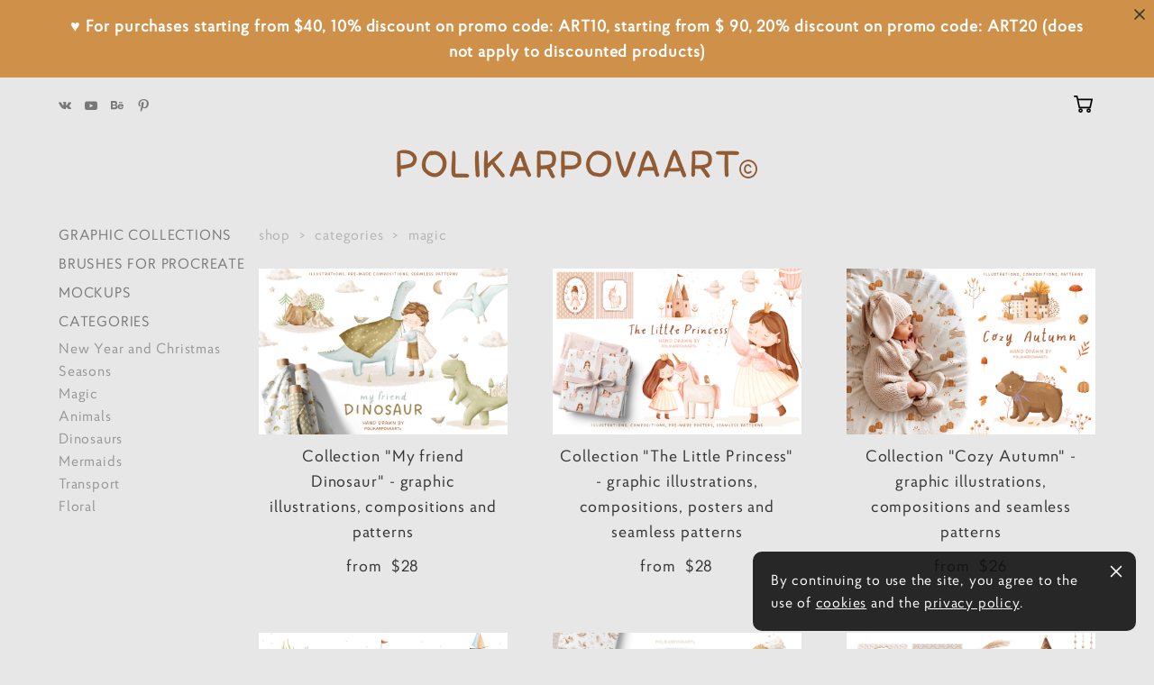

--- FILE ---
content_type: text/html; charset=UTF-8
request_url: https://polikarpovaart.com/shop/magic
body_size: 123032
content:
<!-- Vigbo-cms //cdn-st2.vigbo.com/u132436/123149/ olsen -->
<!DOCTYPE html>
<html lang="en">
<head>
    <script>var _createCookie=function(e,o,t){var i,n="";t&&((i=new Date).setTime(i.getTime()+864e5*t),n="; expires="+i.toGMTString()),document.cookie=e+"="+o+n+"; path=/"};function getCookie(e){e=document.cookie.match(new RegExp("(?:^|; )"+e.replace(/([\.$?*|{}\(\)\[\]\\\/\+^])/g,"\\$1")+"=([^;]*)"));return e?decodeURIComponent(e[1]):void 0}"bot"==getCookie("_gphw_mode")&&_createCookie("_gphw_mode","humen",0);</script>
    <meta charset="utf-8">
<title>Magic | Shop kids illustrations and seamless patterns polikarpovaart</title>
<meta name="keywords" content="" />
<meta name="description" content="Graphic collections with designs flavored with a drop of magic and fairy tales - children's illustrations and seamless patterns. 

Seamless patterns offer unlimited possibilities for creativity and design. They can be used to create unique children's clothing, textiles, toys and much more. Each pattern is designed with love and care to make your product bright and attractive." />
    <meta property="og:title" content="Magic | Shop kids illustrations and seamless patterns polikarpovaart" />
    <meta property="og:description" content="Graphic collections with designs flavored with a drop of magic and fairy tales - children's illustrations and seamless patterns. 

Seamless patterns offer unlimited possibilities for creativity and design. They can be used to create unique children's clothing, textiles, toys and much more. Each pattern is designed with love and care to make your product bright and attractive." />
    <meta property="og:url" content="https://polikarpovaart.com/shop/magic" />
    <meta property="og:type" content="website" />
        <meta property="og:image" content="//cdn-sh1.vigbo.com/shops/217772/products/26276174/images/preview-b4221e71a8e2db00f6bf045cab1d7c8a.jpg" />
        <meta property="og:image" content="//cdn-st2.vigbo.com/u132436/123149/logo/u-6e459d63b1e4c4edd1746a4a1d578975@2x.png" />
        <meta property="og:image" content="//cdn-sh1.vigbo.com/shops/217772/products/26252252/images/preview-25fb61d028bb5617bc353d75c7ad251f.jpg" />

<meta name="viewport" content="width=device-width, initial-scale=1">


	<link rel="shortcut icon" href="//cdn-st2.vigbo.com/u132436/123149/favicon.ico" type="image/x-icon" />

<!-- Blog RSS -->

<!-- Preset CSS -->
    <!-- Preset CSS Variables -->
        <style class="presetStyleVariables">:root {--PRESET-FONT--f__h1-font-family:"Proba Pro"; --PRESET-FONT--f__h1-font-size:38px; --PRESET-FONT--f__h1-line-height:1.3; --PRESET-FONT--f__h1-font-weight:400; --PRESET-FONT--f__h1-letter-spacing:0em; --PRESET-FONT--f__h1-font-style:normal; --PRESET-FONT--f__h1-text-transform:none; --PRESET-FONT--f__h2-font-family:"Open Sans"; --PRESET-FONT--f__h2-font-size:26px; --PRESET-FONT--f__h2-line-height:1.3; --PRESET-FONT--f__h2-font-weight:400; --PRESET-FONT--f__h2-letter-spacing:0em; --PRESET-FONT--f__h2-font-style:normal; --PRESET-FONT--f__h2-text-transform:none; --PRESET-FONT--f__h3-font-family:"Proba Pro"; --PRESET-FONT--f__h3-font-size:28px; --PRESET-FONT--f__h3-line-height:1.4; --PRESET-FONT--f__h3-font-weight:400; --PRESET-FONT--f__h3-letter-spacing:0em; --PRESET-FONT--f__h3-font-style:normal; --PRESET-FONT--f__h3-text-transform:none; --PRESET-FONT--f__h4-font-family:"HK Grotesk"; --PRESET-FONT--f__h4-font-size:16px; --PRESET-FONT--f__h4-line-height:2; --PRESET-FONT--f__h4-font-weight:700; --PRESET-FONT--f__h4-letter-spacing:0.25em; --PRESET-FONT--f__h4-font-style:normal; --PRESET-FONT--f__h4-text-transform:uppercase; --PRESET-FONT--f__1-font-family:"Proba Pro"; --PRESET-FONT--f__1-font-size:22px; --PRESET-FONT--f__1-line-height:1.6; --PRESET-FONT--f__1-font-weight:400; --PRESET-FONT--f__1-letter-spacing:0.05em; --PRESET-FONT--f__1-font-style:normal; --PRESET-FONT--f__1-text-transform:none; --PRESET-FONT--f__2-font-family:"Proba Pro"; --PRESET-FONT--f__2-font-size:18px; --PRESET-FONT--f__2-line-height:1.6; --PRESET-FONT--f__2-font-weight:400; --PRESET-FONT--f__2-letter-spacing:0.05em; --PRESET-FONT--f__2-font-style:normal; --PRESET-FONT--f__2-text-transform:none; --PRESET-FONT--f__3-font-family:"Proba Pro"; --PRESET-FONT--f__3-font-size:16px; --PRESET-FONT--f__3-line-height:1.6; --PRESET-FONT--f__3-font-weight:400; --PRESET-FONT--f__3-letter-spacing:0.05em; --PRESET-FONT--f__3-font-style:normal; --PRESET-FONT--f__3-text-transform:none; }</style>
    <style class="presetStorage"></style>
    
    <script>
        window.use_preset = true;
    </script>
            <script>
            const typeStorage = "presetStorage";
            const typeStyles = "presetStyleVariables";
            let updatePresetStorageStyle = function() {
              document.getElementsByClassName(typeStorage)[0].innerText = localStorage.getItem(typeStyles)
            };
            updatePresetStorageStyle();
            window.addEventListener("storage", function(e) {
                if (e.key === typeStyles) {
                    updatePresetStorageStyle();
                }
            });
        </script>
    

<script>
    window.cdn_paths = {};
    window.cdn_paths.modules = '//cdn-s.vigbo.com/cms/kevin2/site/' + 'dev/scripts/site/';
    window.cdn_paths.site_scripts = '//cdn-s.vigbo.com/cms/kevin2/site/' + 'dev/scripts/';
</script>
    <link href="https://fonts.googleapis.com/css?family=Abel|Alegreya:400,400i,700,700i,800,800i,900,900i|Alex+Brush|Amatic+SC:400,700|Andika|Anonymous+Pro:400i,700i|Anton|Arimo:400,400i,700,700i|Arsenal:400,400i,700,700i|Asap:400,400i,500,500i,600,600i,700,700i|Bad+Script|Baumans|Bitter:100,100i,200,200i,300,300i,400i,500,500i,600,600i,700i,800,800i,900,900i|Brygada+1918:400,700,400i,700i|Cactus+Classical+Serif|Carlito:400,700,400i,700i|Chocolate+Classical+Sans|Comfortaa:300,400,500,600,700|Commissioner:100,200,300,400,500,600,700,800,900|Cormorant:300i,400i,500,500i,600,600i,700i|Cormorant+Garamond:300i,400i,500,500i,600,600i,700i|Cormorant+Infant:300i,400i,500,500i,600,600i,700i|Cousine:400,400i,700,700i|Crafty+Girls|Cuprum:400,400i,700,700i|Days+One|Dela+Gothic+One|Delius+Unicase:400,700|Didact+Gothic|Dosis|EB+Garamond:400i,500,500i,600,600i,700i,800,800i|Euphoria+Script|Exo|Exo+2:100,100i,200,200i,300i,400i,500,500i,600,600i,700i,800,800i,900,900i|Federo|Fira+Code:300,500,600|Fira+Sans:100,100i,200,200i,300i,400i,500,500i,600,600i,700i,800,800i,900,900i|Fira+Sans+Condensed:100,100i,200,200i,300i,400i,500,500i,600,600i,700i,800,800i,900,900i|Forum|Gentium+Book+Plus:400,700,400i,700i|Gentium+Plus:400,700,400i,700i|Geologica:100,200,300,400,500,600,700,800,900|Glegoo:400,700|Golos+Text:400,500,600,700,800,900|Gudea:400,400i,700|Handlee|IBM+Plex+Mono:100,100i,200,200i,300i,400i,500,500i,600,600i,700i|IBM+Plex+Sans:100,100i,200,200i,300i,400i,500,500i,600,600i,700i|IBM+Plex+Serif:100,100i,200,200i,300,300i,400,400i,500,500i,600,600i,700,700i|Inter:100,200,300,400,500,600,700,800,900|Inter+Tight:100,200,300,400,500,600,700,800,900,100i,200i,300i,400i,500i,600i,700i,800i,900i|Istok+Web:400,400i,700,700i|JetBrains+Mono:100,100i,200,200i,300,300i,400,400i,500,500i,600,600i,700,700i,800,800i|Jost:100,100i,200,200i,300,300i,400,400i,500,500i,600,600i,700,700i,800,800i,900,900i|Jura:400,300,500,600,700|Kelly+Slab|Kranky|Krona+One|Leckerli+One|Ledger|Liter|Lobster|Lora:400,400i,700,700i,500,500i,600,600i|Lunasima:400,700|Manrope:200,300,400,500,600,700,800|Marck+Script|Marko+One|Marmelad|Merienda+One|Merriweather:300i,400i,700i,900,900i|Moderustic:300,400,500,600,700,800|Montserrat:300i,400i,500,500i,600,600i,700i,800,800i,900,900i|Montserrat+Alternates:100,100i,200,200i,300,300i,400,400i,500,500i,600,600i,700,700i,800,800i,900,900i|Mulish:200,300,400,500,600,700,800,900,200i,300i,400i,500i,600i,700i,800i,900i|Neucha|Noticia+Text:400,400i,700,700i|Noto+Sans:400,400i,700,700i|Noto+Sans+Mono:100,200,300,400,500,600,700,800,900|Noto+Serif:400,400i,700,700i|Noto+Serif+Display:100,200,300,400,500,600,700,800,900,100i,200i,300i,400i,500i,600i,700i,800i,900i|Nova+Flat|Nova+Oval|Nova+Round|Nova+Slim|Nunito:400,200,200i,300,300i,400i,600,600i,700,700i,800,800i,900,900i|Old+Standard+TT:400i|Open+Sans:300i,400i,600,600i,700i,800,800i|Open+Sans+Condensed:300,300i,700|Oranienbaum|Original+Surfer|Oswald:200,500,600|Oxygen:300|Pacifico|Philosopher:400,400i,700,700i|Piazzolla:100,200,300,400,500,600,700,800,900,100i,200i,300i,400i,500i,600i,700i,800i,900i|Play:400,700|Playfair+Display:400,700,400i,500,500i,600,600i,700i,800,800i,900,900i|Playfair+Display+SC|Poiret+One|Press+Start+2P|Prosto+One|PT+Mono|PT+Sans:400i,700i|PT+Sans+Caption:400,700|PT+Sans+Narrow:400,700|PT+Serif:400i,700i|PT+Serif+Caption:400,400i|Quicksand|Raleway:100,100i,300i,400i,500,500i,600,600i,700i,800,800i,900,900i|Roboto:100,100i,300i,400i,500,500i,700i,900,900i|Roboto+Condensed:300i,400i,700i|Roboto+Mono:100,100i,200,200i,300,300i,400,400i,500,500i,600,600i,700,700i|Roboto+Slab:100,200,500,600,800,900|Rochester|Rokkitt:400,100,300,500,600,700,800,900|Rubik:300i,400i,500,500i,600,600i,700i,800,800i,900,900i|Ruslan+Display|Russo+One|Salsa|Satisfy|Scada:400,400i,700,700i|Snippet|Sofia|Source+Code+Pro:200,300,400,500,600,700,900|Source+Sans+Pro:200,300,400,600,700,900|Source+Serif+Pro:200,200i,300,300i,400,400i,600,600i,700,700i,900,900i|Spectral:200,200i,300,300i,400,400i,500,500i,600,600i,700,700i,800,800i|Stint+Ultra+Expanded|STIX+Two+Text:400,700,400i,700i|Syncopate|Tenor+Sans|Tinos:400,400i,700,700i|Trochut|Ubuntu:300i,400i,500,500i,700i|Ubuntu+Condensed|Ubuntu+Mono:400,400i,700,700i|Unbounded:200,300,400,500,600,700,800,900|Underdog|Unkempt:400,700|Voces|Wix+Madefor+Display:400,500,600,700,800|Wix+Madefor+Text:400,500,600,700,800,400i,500i,600i,700i,800i|Yeseva+One|Ysabeau:100,200,300,400,500,600,700,800,900,100i,200i,300i,400i,500i,600i,700i,800i,900i|Ysabeau+Infant:100,200,300,400,500,600,700,800,900,100i,200i,300i,400i,500i,600i,700i,800i,900i|Ysabeau+Office:100,200,300,400,500,600,700,800,900,100i,200i,300i,400i,500i,600i,700i,800i,900i|Ysabeau+SC:100,200,300,400,500,600,700,800,900|Zen+Old+Mincho&display=swap&subset=cyrillic" rel="stylesheet">    <!-- CORE CSS -->
            <link rel="stylesheet" type="text/css" href="//cdn-sh.vigbo.com/vigbo-cms/styles/prod/build_shop_front.css?v=IJDBSO">
        <!-- SITE CSS -->
    <link rel="stylesheet" type="text/css" href="//cdn-s.vigbo.com/cms/kevin2/site/prod/css/build_cms_front.css?v=IJDBSO">
    <!-- PREVIEW CSS -->
        <link rel="stylesheet" type="text/css" href="https://polikarpovaart.com/css/custom-shop.css?v=46.1006" />
            <!-- +React styles -->
    <link rel="stylesheet" type="text/css" href="//cdn-s.vigbo.com/cms/kevin2/site/prod/css/main.chunk.css?ver=E1HgBQ"></link>
    <!-- -React styles -->
    
    <!-- LIFE CHANGED CSS -->
            <link rel="stylesheet" type="text/css" href="https://polikarpovaart.com/css/custom.css?v=46.1006" />
    
    
                    <!-- <script src="//cdn-s.vigbo.com/cms/kevin2/site/dev/scripts/vendor/jquery-1.9.1.min.js?v=E1HgBQ"></script> -->

    
    
    <meta name="mailru-domain" content="FDJkjM8kI1YW101h" />


<meta name="yandex-verification" content="b9c82df0032d1552" />

<meta name="mailru-domain" content="FDJkjM8kI1YW101h" />

<meta name="yandex-verification" content="b9c82df0032d1552" />

<meta name="p:domain_verify" content="ca65dd1b24f5a579e63eef67071ccf77"/>



<meta name="p:domain_verify" content="ca65dd1b24f5a579e63eef67071ccf77"/>    <style>
    .adaptive-desktop .custom__content--max-width,
    .adaptive-desktop .md-infoline__wrap {
        max-width: 100%;
    }
</style>
    <script src="//cdn-s.vigbo.com/cms/kevin2/site/dev/scripts/vendor/jquery-3.3.1.min.js?ver=E1HgBQ"></script>

    </head>


	



    <body data-template="olsen" class="f__preset-box f__site f__2 loading locale_en olsen mod--search-disable mod--img-logo mod--menu-transparent mod--header-static mod--menu-action-on-scroll mod--menu-fixed-on-scroll mod--menu-align-content mod--infoline-cross-enable protect-images desktop mod--shop-page adaptive-desktop mod--horizontal-menu mod--infoline-enable bot-version js--loading-cascade mod--font-preset layout-logo-bottom--icons-right--social-left   " data-preview="">

    <!-- +Share Body Code -->    <!-- Yandex.Metrika counter -->
<script type="text/javascript" >
   (function(m,e,t,r,i,k,a){m[i]=m[i]||function(){(m[i].a=m[i].a||[]).push(arguments)};
   m[i].l=1*new Date();
   for (var j = 0; j < document.scripts.length; j++) {if (document.scripts[j].src === r) { return; }}
   k=e.createElement(t),a=e.getElementsByTagName(t)[0],k.async=1,k.src=r,a.parentNode.insertBefore(k,a)})
   (window, document, "script", "https://mc.yandex.ru/metrika/tag.js", "ym");

   ym(94882585, "init", {
        clickmap:true,
        trackLinks:true,
        accurateTrackBounce:true
   });
</script>
<noscript><div><img src="https://mc.yandex.ru/watch/94882585" style="position:absolute; left:-9999px;" alt="" /></div></noscript>
<!-- /Yandex.Metrika counter -->    <!-- -Share Body Code -->
    
                        <!-- Инфополоса -->
            <div id="md-infoline" class="md-infoline js--infoline  ">
                    <div class="md-infoline__close" data-infoline-close>
            <svg width="12px" height="12px" viewBox="0 0 12 12">
                <g stroke="none" stroke-width="1" fill="none" fill-rule="evenodd">
                    <g  transform="translate(-893.000000, -308.000000)" fill="currentColor" fill-rule="nonzero">
                        <path d="M898.46967,313.46967 L899.53033,313.46967 L899,312.93934 L898.46967,313.46967 L897.93934,314 L893.46967,309.53033 C892.762563,308.823223 893.823223,307.762563 894.53033,308.46967 L899,312.93934 L903.46967,308.46967 C904.176777,307.762563 905.237437,308.823223 904.53033,309.53033 L900.06066,314 L904.53033,318.46967 C905.237437,319.176777 904.176777,320.237437 903.46967,319.53033 L899,315.06066 L894.53033,319.53033 C893.823223,320.237437 892.762563,319.176777 893.46967,318.46967 L897.93934,314 L898.46967,313.46967 Z M899.53033,313.46967 L899,312.93934 L898.46967,313.46967 L899.53033,313.46967 C899.237437,313.176777 898.762563,313.176777 898.46967,313.46967 L899.53033,313.46967 Z"></path>
                    </g>
                </g>
            </svg>
        </div>
                <div class="md-infoline__cont f__3">
            <div class="md-infoline__wrap custom__content--max-width">
                                <p class="f__2" style="text-align: center;"><strong>&hearts; For purchases starting from $40, 10% discount on promo code: ART10, starting from $ 90, 20% discount on promo code: ART20 (does not apply to discounted products)</strong></p>                            </div>
        </div>
    
</div>
    <div class="md-infoline-assets">
        <script>
            let infolineTypeTpl = 'tech'; /* Миграция и смена дизайна*/
			const infolineDBVersionTpl = "44";
            let infoscripeStorage = localStorage.getItem('infostripe');
            const infostripeData = JSON.parse(infoscripeStorage);
			let infolineinfolineFirstJSTpl = false;

            if(!infoscripeStorage || (infoscripeStorage && (infostripeData.version !== infolineDBVersionTpl))) {
                infolineinfolineFirstJSTpl = true;
                $('body').addClass('is--infoline-firstopen');
            }
        </script>
        <script>
			infolineTypeTpl = 'user'; /* Используется обычной полосой */
			const infolineCrossSettingTpl = "true";
        </script>
<style>
    .md-infoline__cont {
    padding-top: 15px;
    padding-bottom: 15px;
}
    .md-infoline {
        background: #cf914a;
    }
.md-infoline__close svg path {
        fill: #303030;
    }
/* Цвет крестика не используется после задачи MAIN-3592
.md-infoline__close:hover svg path  {
        fill: ;
    }
*/
</style>
        </div>

                <div class="l-wrap js-wrap">

    <header data-modification="with-non-fixed-block" class="l-header l-header-main js-header-main layout-logo-bottom--icons-right--social-left  ">
    <div  class="l-header__wrapper mod--show-menu-after-logo-load">

            <div class="l-header__row">

                <div data-modification-el="0" class="l-header__col0 l-header__col l-header__mobile--box"><!-- mobile menu -->
                    <!-- basket icon for mobile -->
                                            <div class="md-menu__icons mod--right md-menu__li-l1">
                            <!-- Если есть поиск или корзина -->
    <div class="l-header__icons--box f__menu">
        &nbsp; <!-- для выравнивания по вертикали (дублирует размер шрифта) -->

        <div class="l-header__icons--wrap">
            <div class="js--iconBasketWrapper" >
                 <!-- если не только Поиск и есть Магазин -->
                    <!-- то выводим корзину -->
                    <div class="js--iconBasketView shop_page l-header__icon l-header__icon--cart" >
                        <a href='/shop/cart' class='shop-basket--box lnk-cart design_editor-icons' data-id='shop-cart-widget'>
                            <span class='shop-basket'>
                                                                    <!-- Basket 05 -->
                                    <svg xmlns="http://www.w3.org/2000/svg" viewBox="0 0 18.5 17.5"><polyline class="basket-svg-style basket-svg-edit-round" points="0.75 1.63 3.13 1.63 5.51 12.59 15.95 12.59 17.75 4.63 4.3 4.63"/><ellipse class="basket-svg-style basket-svg-edit-limit" cx="6.64" cy="15.42" rx="1.36" ry="1.33"/><ellipse class="basket-svg-style basket-svg-edit-limit" cx="14.59" cy="15.42" rx="1.36" ry="1.33"/></svg>

                                                            </span>
                            <span class='shop-cart-widget-amount'>
                                                            </span>
                        </a>
                    </div>
                
            </div>

                    </div>

        <!-- Add separator -->
                <div class="md-menu__li-l1 menu-item md-menu__separator f__menu">
                      </div>
                <!-- -->
    </div>
                        </div>
                                    </div>
                <div data-modification-el="0"  class="js--menu-floating l-header__col l-header__desktop-menu mod--effect-move-from-top">

                    <div class="l-header__cont custom__content--max-width">
                        <div class="l-header__row">
                            <div class="l-header__col2 l-header__col l-header__menu--box ">
                                <div class="l-header__menu--cont">
                                    <div class="l-header__row">
                                        <div class="l-header__top-line--box">
                                            <div class="l-header__col l-header__social-col">
                                                <div class="social-icons social-icons--header">
                                                    <div class="social-icons-wrapper">
                                                                                                                    <div class="social-icon-box">
                                                                <a class="md-menu__main--color" href="https://vk.com/polikarpovaart" target="_blank" rel="noopener noreferrer"><i class="widget-social-icon-vkontakte"></i></a>
                                                            </div>
                                                                                                                    <div class="social-icon-box">
                                                                <a class="md-menu__main--color" href="https://www.youtube.com/@polikarpovaart_" target="_blank" rel="noopener noreferrer"><i class="widget-social-icon-youtube"></i></a>
                                                            </div>
                                                                                                                    <div class="social-icon-box">
                                                                <a class="md-menu__main--color" href="https://www.behance.net/polikarpovaart" target="_blank" rel="noopener noreferrer"><i class="widget-social-icon-behance"></i></a>
                                                            </div>
                                                                                                                    <div class="social-icon-box">
                                                                <a class="md-menu__main--color" href="https://www.pinterest.ru/polikarpovaart/" target="_blank" rel="noopener noreferrer"><i class="widget-social-icon-pinterest"></i></a>
                                                            </div>
                                                                                                            </div>
                                                </div>
                                            </div>
                                            <div class="l-header__col l-header__menu-col">
                                                <nav class='md-menu clearfix' data-menu-type="origin">
                                                    			<ul class="menu md-menu__main js--menu__main is--level1 		 mod--menu_center"><li  id="6325692" data-id="6325692" class="md-menu__li-l1 menu-item js--menu__li-l1 "><a class="md-menu__href-l1 is--link-level1 f__menu  big-height5" href="https://polikarpovaart.com/"  >HOME</a></li><li class="md-menu__li-l1 menu-item md-menu__separator f__menu"></li><li  id="6325705" data-id="6325705" class="md-menu__li-l1 menu-item js--menu__li-l1 "><a class="md-menu__href-l1 is--link-level1 f__menu  big-height5" href="https://polikarpovaart.com/about"  >ABOUT</a></li><li class="md-menu__li-l1 menu-item md-menu__separator f__menu"></li><li  id="6325689" data-id="6325689" class="md-menu__li-l1 menu-item js--menu__li-l1  active"><a class="md-menu__href-l1 is--link-level1 f__menu mod--href-l1__shop js--shop-categories-link  big-height5" data-name="SHOP" data-url="shop" href="https://polikarpovaart.com/shop"  >SHOP</a></li><li class="md-menu__li-l1 menu-item md-menu__separator f__menu"></li><li  id="6325687" data-id="6325687" class="md-menu__li-l1 menu-item js--menu__li-l1 "><a class="md-menu__href-l1 is--link-level1 f__menu  big-height5" href="https://polikarpovaart.com/free_goodies"  >FREE GOODIES</a></li><li class="md-menu__li-l1 menu-item md-menu__separator f__menu"></li><li  id="6325686" data-id="6325686" class="md-menu__li-l1 menu-item js--menu__li-l1  with-sub"><a class="md-menu__href-l1 js--menu-mobile-sildetoggle is--link-level1 f__menu   big-height5" href="https://polikarpovaart.com/contacts"  >INFO</a><div class="md-menu__wrap-l2 js--menu-submenu" id="sub-6325686" data-parent-id="6325686"><ul class="mod--submenu-center js--menu-submenu__ul mod--custom-scrollbar__not-mac"><li class="md-menu__li-l2 "><a class="md-menu__href-l2 f__sub-menu" href="https://polikarpovaart.com/contacts"  >• Contacts</a></li><li class="md-menu__li-l2 "><a class="md-menu__href-l2 f__sub-menu" href="https://polikarpovaart.com/download"  >• How to download a purchase</a></li><li class="md-menu__li-l2 "><a class="md-menu__href-l2 f__sub-menu" href="https://polikarpovaart.com/payment_delivery_refund"  >• Payment, delivery and refund</a></li><li class="md-menu__li-l2 "><a class="md-menu__href-l2 f__sub-menu" href="https://polikarpovaart.com/license_terms"  >• License terms</a></li><li class="md-menu__li-l2 "><a class="md-menu__href-l2 f__sub-menu" href="https://polikarpovaart.com/license_agreement"  >• License agreement</a></li></ul></div></li><li class="md-menu__li-l1 menu-item md-menu__separator f__menu"></li><li  id="6325691" data-id="6325691" class="md-menu__li-l1 menu-item js--menu__li-l1 "><a class="md-menu__href-l1 is--link-level1 f__menu  big-height5" href="https://polikarpovaart.com/blog"  >BLOG</a></li><li class="md-menu__li-l1 menu-item md-menu__separator f__menu"></li><li  id="6331395" data-id="6331395" class="md-menu__li-l1 menu-item js--menu__li-l1 "><a class="md-menu__href-l1 is--link-level1 f__menu  big-height5" href="http://polikarpovaart.ru" rel="ext noopener noreferrer" >РУССКОЯЗЫЧНЫЙ САЙТ</a></li><li class="md-menu__li-l1 menu-item md-menu__separator f__menu"></li></ul><div class="md-menu-mobile__socials social-icons"><div class="social-icons-wrapper"><div class="social-icon-box"><a class="md-menu__main--color" href="https://vk.com/polikarpovaart" target="_blank" rel="noopener noreferrer"><i class="widget-social-icon-vkontakte"></i></a></div><div class="social-icon-box"><a class="md-menu__main--color" href="https://www.youtube.com/@polikarpovaart_" target="_blank" rel="noopener noreferrer"><i class="widget-social-icon-youtube"></i></a></div><div class="social-icon-box"><a class="md-menu__main--color" href="https://www.behance.net/polikarpovaart" target="_blank" rel="noopener noreferrer"><i class="widget-social-icon-behance"></i></a></div><div class="social-icon-box"><a class="md-menu__main--color" href="https://www.pinterest.ru/polikarpovaart/" target="_blank" rel="noopener noreferrer"><i class="widget-social-icon-pinterest"></i></a></div></div></div>                                                </nav>
                                            </div>
                                            <div class="l-header__col">
                                                    <div class="js--menu-icons md-menu__icons shop_page" >
                                                        <!-- Если есть поиск или корзина -->
    <div class="l-header__icons--box f__menu">
        &nbsp; <!-- для выравнивания по вертикали (дублирует размер шрифта) -->

        <div class="l-header__icons--wrap">
            <div class="js--iconBasketWrapper" >
                 <!-- если не только Поиск и есть Магазин -->
                    <!-- то выводим корзину -->
                    <div class="js--iconBasketView shop_page l-header__icon l-header__icon--cart" >
                        <a href='/shop/cart' class='shop-basket--box lnk-cart design_editor-icons' data-id='shop-cart-widget'>
                            <span class='shop-basket'>
                                                                    <!-- Basket 05 -->
                                    <svg xmlns="http://www.w3.org/2000/svg" viewBox="0 0 18.5 17.5"><polyline class="basket-svg-style basket-svg-edit-round" points="0.75 1.63 3.13 1.63 5.51 12.59 15.95 12.59 17.75 4.63 4.3 4.63"/><ellipse class="basket-svg-style basket-svg-edit-limit" cx="6.64" cy="15.42" rx="1.36" ry="1.33"/><ellipse class="basket-svg-style basket-svg-edit-limit" cx="14.59" cy="15.42" rx="1.36" ry="1.33"/></svg>

                                                            </span>
                            <span class='shop-cart-widget-amount'>
                                                            </span>
                        </a>
                    </div>
                
            </div>

                    </div>

        <!-- Add separator -->
                <div class="md-menu__li-l1 menu-item md-menu__separator f__menu">
                      </div>
                <!-- -->
    </div>
                                                    </div>
                                            </div>
                                        </div>
                                    </div>
                                </div>


                            </div>

                        </div>
                    </div>

                    <div class="l-header__cont mod--change-cont">
                        <div class="l-header__row">
                            <div class="l-header__col hide-tablet hide-mobile"><div class="l-header__decorate-line custom__header-decorate-line"></div></div>
                        </div>
                    </div>
                </div>
                <div data-modification-el="1" class="l-header__col1 l-header__col l-header__logo--box custom__header-padding-y">
                    <div class="l-header__logo--cont">
                        <div id='logoWrap' class='logo__wrap' data-lt="" >
                            
<div class="logo logo-image">
	<a href="https://polikarpovaart.com/">
		

			
			<img src="[data-uri]"
				 data-src="//cdn-st2.vigbo.com/u132436/123149/logo/u-6e459d63b1e4c4edd1746a4a1d578975.png?v=46.1006"
				 alt=""
				 title=""
				 class="copy-protect mod--has-logo2x mod--has-logo1x "
				 						data-src2x="//cdn-st2.vigbo.com/u132436/123149/logo/u-6e459d63b1e4c4edd1746a4a1d578975@2x.png?v=46.1006"
						data-width2x="200"
				 			/>
			</a>

</div>
                        </div>
                    </div>
                </div>

                <div class="l-header__col3 l-header__col l-header__ham--box" data-count-pages="7">
    <div class="md-menu__hamburger js-mob-menu-open">
        <svg height="20px" xmlns="http://www.w3.org/2000/svg" viewBox="0 0 18 17.5"><line class="hamburger-svg-style" y1="1" x2="18" y2="1"/><line class="hamburger-svg-style" y1="7" x2="18" y2="7"/><line class="hamburger-svg-style" y1="13" x2="18" y2="13"/></svg>
    </div>
</div>
            </div>

    </div>
</header>




        <!-- Mobile menu -->
        <!-- mobile menu -->
<div  data-menu-type="mobile" data-custom-scroll data-set-top="stay-in-window" class="custom__header-decorate-line mod--custom-scroll-hidden mod--custom-scroll-resize md-menu--mobile js--menu--mobile mod--set-top--stop-mobile">
    <div class="md-menu--mobile__cont js--menu-mobile__cont">
                <div class="md-menu__icons mod--right md-menu__li-l1 js--menu__li-l1">
            <!-- Если есть поиск или корзина -->
    <div class="l-header__icons--box f__menu">
        &nbsp; <!-- для выравнивания по вертикали (дублирует размер шрифта) -->

        <div class="l-header__icons--wrap">
            <div class="js--iconBasketWrapper" >
                 <!-- если не только Поиск и есть Магазин -->
                    <!-- то выводим корзину -->
                    <div class="js--iconBasketView shop_page l-header__icon l-header__icon--cart" >
                        <a href='/shop/cart' class='shop-basket--box lnk-cart design_editor-icons' data-id='shop-cart-widget'>
                            <span class='shop-basket'>
                                                                    <!-- Basket 05 -->
                                    <svg xmlns="http://www.w3.org/2000/svg" viewBox="0 0 18.5 17.5"><polyline class="basket-svg-style basket-svg-edit-round" points="0.75 1.63 3.13 1.63 5.51 12.59 15.95 12.59 17.75 4.63 4.3 4.63"/><ellipse class="basket-svg-style basket-svg-edit-limit" cx="6.64" cy="15.42" rx="1.36" ry="1.33"/><ellipse class="basket-svg-style basket-svg-edit-limit" cx="14.59" cy="15.42" rx="1.36" ry="1.33"/></svg>

                                                            </span>
                            <span class='shop-cart-widget-amount'>
                                                            </span>
                        </a>
                    </div>
                
            </div>

                    </div>

        <!-- Add separator -->
                <div class="md-menu__li-l1 menu-item md-menu__separator f__menu">
                      </div>
                <!-- -->
    </div>
        </div>
        
        			<ul class="menu md-menu__main js--menu__main is--level1 		 mod--menu_center"><li  id="6325692" data-id="6325692" class="md-menu__li-l1 menu-item js--menu__li-l1 "><a class="md-menu__href-l1 is--link-level1 f__menu  big-height5" href="https://polikarpovaart.com/"  >HOME</a></li><li  id="6325705" data-id="6325705" class="md-menu__li-l1 menu-item js--menu__li-l1 "><a class="md-menu__href-l1 is--link-level1 f__menu  big-height5" href="https://polikarpovaart.com/about"  >ABOUT</a></li><li  id="6325689" data-id="6325689" class="md-menu__li-l1 menu-item js--menu__li-l1  active"><a class="md-menu__href-l1 is--link-level1 f__menu mod--href-l1__shop js--shop-categories-link  big-height5" data-name="SHOP" data-url="shop" href="https://polikarpovaart.com/shop"  >SHOP</a></li><li  id="6325687" data-id="6325687" class="md-menu__li-l1 menu-item js--menu__li-l1 "><a class="md-menu__href-l1 is--link-level1 f__menu  big-height5" href="https://polikarpovaart.com/free_goodies"  >FREE GOODIES</a></li><li  id="6325686" data-id="6325686" class="md-menu__li-l1 menu-item js--menu__li-l1  with-sub"><a class="md-menu__href-l1 js--menu-mobile-sildetoggle is--link-level1 f__menu   big-height5" href="https://polikarpovaart.com/contacts"  >INFO</a><div class="md-menu__wrap-l2 js--menu-submenu" id="sub-6325686" data-parent-id="6325686"><ul class="mod--submenu-center js--menu-submenu__ul mod--custom-scrollbar__not-mac"><li class="md-menu__li-l2 "><a class="md-menu__href-l2 f__sub-menu" href="https://polikarpovaart.com/contacts"  >• Contacts</a></li><li class="md-menu__li-l2 "><a class="md-menu__href-l2 f__sub-menu" href="https://polikarpovaart.com/download"  >• How to download a purchase</a></li><li class="md-menu__li-l2 "><a class="md-menu__href-l2 f__sub-menu" href="https://polikarpovaart.com/payment_delivery_refund"  >• Payment, delivery and refund</a></li><li class="md-menu__li-l2 "><a class="md-menu__href-l2 f__sub-menu" href="https://polikarpovaart.com/license_terms"  >• License terms</a></li><li class="md-menu__li-l2 "><a class="md-menu__href-l2 f__sub-menu" href="https://polikarpovaart.com/license_agreement"  >• License agreement</a></li></ul></div></li><li  id="6325691" data-id="6325691" class="md-menu__li-l1 menu-item js--menu__li-l1 "><a class="md-menu__href-l1 is--link-level1 f__menu  big-height5" href="https://polikarpovaart.com/blog"  >BLOG</a></li><li  id="6331395" data-id="6331395" class="md-menu__li-l1 menu-item js--menu__li-l1 "><a class="md-menu__href-l1 is--link-level1 f__menu  big-height5" href="http://polikarpovaart.ru" rel="ext noopener noreferrer" >РУССКОЯЗЫЧНЫЙ САЙТ</a></li></ul><div class="md-menu-mobile__socials social-icons"><div class="social-icons-wrapper"><div class="social-icon-box"><a class="md-menu__main--color" href="https://vk.com/polikarpovaart" target="_blank" rel="noopener noreferrer"><i class="widget-social-icon-vkontakte"></i></a></div><div class="social-icon-box"><a class="md-menu__main--color" href="https://www.youtube.com/@polikarpovaart_" target="_blank" rel="noopener noreferrer"><i class="widget-social-icon-youtube"></i></a></div><div class="social-icon-box"><a class="md-menu__main--color" href="https://www.behance.net/polikarpovaart" target="_blank" rel="noopener noreferrer"><i class="widget-social-icon-behance"></i></a></div><div class="social-icon-box"><a class="md-menu__main--color" href="https://www.pinterest.ru/polikarpovaart/" target="_blank" rel="noopener noreferrer"><i class="widget-social-icon-pinterest"></i></a></div></div></div>
        <span class="js-close-mobile-menu close-mobile-menu">
        <!--<svg width="20px" height="20px"  xmlns="http://www.w3.org/2000/svg" viewBox="0 0 14.39 17.5"><line class="close-menu-burger" x1="0.53" y1="2.04" x2="13.86" y2="15.37"/><line class="close-menu-burger" x1="0.53" y1="15.37" x2="13.86" y2="2.04"/></svg>-->
            <svg xmlns="http://www.w3.org/2000/svg" width="18" height="18" viewBox="0 0 18 18"><path class="close-menu-burger" fill="none" fill-rule="evenodd" stroke="#fff" stroke-linecap="round" stroke-linejoin="round" stroke-width="1.5" d="M9 9.5l8-8-8 8-8-8 8 8zm0 0l8 8-8-8-8 8 8-8z"/></svg>
        </span>
    </div>
</div>

        <!-- Blog Slider -->
        
        <!-- CONTENT -->
        <div class="l-content l-content--main  desktop ">
            <section class="l-content--box l-content--box-shop js--box-shop shopCategoryPage" data-hash="shop" data-structure="">
    <div class="container custom__content--max-width">
        
<style>
    .shop-static-grid .static-grid-item .static-grid-cell {margin-left: 50px; margin-bottom: 50px;}</style>

<div class="shop-products mod--mobile-one mod--category-menu__vertical" >

        <nav class="shop-menu vertical" data-shopsort-indent>
                <ul>
            
                                <li class="shop-menu-item  with-sub">
                    <a class="shop-menu__href-level-1 de--shop-menu__li-level-1 f__s_category f__3" href="https://polikarpovaart.com/shop/graphic_collections" data-open-menu-link="1">
                        GRAPHIC COLLECTIONS                    </a>
                                            <ul class="shop-sub-menu show">
                            
                                                                <li class="shop-menu-item ">
                                    <a class="shop-menu__href-level-2 de--shop-menu__li-level-2 f__s_sub-category f__3" href="https://polikarpovaart.com/shop/collections">Collections</a>
                                </li>
                            
                                                                <li class="shop-menu-item ">
                                    <a class="shop-menu__href-level-2 de--shop-menu__li-level-2 f__s_sub-category f__3" href="https://polikarpovaart.com/shop/bundle">Big Bundle</a>
                                </li>
                                                    </ul>
                                    </li>

            
                                <li class="shop-menu-item ">
                    <a class="shop-menu__href-level-1 de--shop-menu__li-level-1 f__s_category f__3" href="https://polikarpovaart.com/shop/brushes_procreate">
                        BRUSHES FOR PROCREATE                    </a>
                                    </li>

            
                                <li class="shop-menu-item ">
                    <a class="shop-menu__href-level-1 de--shop-menu__li-level-1 f__s_category f__3" href="https://polikarpovaart.com/shop/mockups">
                        MOCKUPS                    </a>
                                    </li>

            
                                <li class="shop-menu-item  with-sub">
                    <a class="shop-menu__href-level-1 de--shop-menu__li-level-1 f__s_category f__3" href="#">
                        CATEGORIES                    </a>
                                            <ul class="shop-sub-menu show">
                            
                                                                <li class="shop-menu-item ">
                                    <a class="shop-menu__href-level-2 de--shop-menu__li-level-2 f__s_sub-category f__3" href="https://polikarpovaart.com/shop/New_Year_Christmas">New Year and Christmas</a>
                                </li>
                            
                                                                <li class="shop-menu-item ">
                                    <a class="shop-menu__href-level-2 de--shop-menu__li-level-2 f__s_sub-category f__3" href="https://polikarpovaart.com/shop/seasons">Seasons</a>
                                </li>
                            
                                                                <li class="shop-menu-item active">
                                    <a class="shop-menu__href-level-2 de--shop-menu__li-level-2 f__s_sub-category f__3" href="https://polikarpovaart.com/shop/magic">Magic</a>
                                </li>
                            
                                                                <li class="shop-menu-item ">
                                    <a class="shop-menu__href-level-2 de--shop-menu__li-level-2 f__s_sub-category f__3" href="https://polikarpovaart.com/shop/animals">Animals</a>
                                </li>
                            
                                                                <li class="shop-menu-item ">
                                    <a class="shop-menu__href-level-2 de--shop-menu__li-level-2 f__s_sub-category f__3" href="https://polikarpovaart.com/shop/dinosaurs">Dinosaurs</a>
                                </li>
                            
                                                                <li class="shop-menu-item ">
                                    <a class="shop-menu__href-level-2 de--shop-menu__li-level-2 f__s_sub-category f__3" href="https://polikarpovaart.com/shop/mermaids">Mermaids</a>
                                </li>
                            
                                                                <li class="shop-menu-item ">
                                    <a class="shop-menu__href-level-2 de--shop-menu__li-level-2 f__s_sub-category f__3" href="https://polikarpovaart.com/shop/transport">Transport</a>
                                </li>
                            
                                                                <li class="shop-menu-item ">
                                    <a class="shop-menu__href-level-2 de--shop-menu__li-level-2 f__s_sub-category f__3" href="https://polikarpovaart.com/shop/floral">Floral</a>
                                </li>
                                                    </ul>
                                    </li>

                    </ul>
    </nav>


            <div class="shop-content-main">
                            <div class="shop-category-description ">
                            </div>
        
        
        <div class="shop-products__top-line js--shop-products__top-line  ">
                            <!-- +Breadcrumbs -->
                <nav class="shop-bread-crumbs autotest--shop-bread-crumbs f__s_crumbs f__3 de--shop-breadcrumbs__font-family">
                                        <a href="https://polikarpovaart.com/shop" class="de--shop-breadcrumbs__font-family">shop</a>
                    <span class="shop-separator">&GT;</span>
                                                            <a href="https://polikarpovaart.com/shop/categories" class="de--shop-breadcrumbs__font-family">categories</a>
                    <span class="shop-separator">&GT;</span>
                                        <span>magic</span>
                </nav>
                <!-- -Breadcrumbs -->
            
                    </div>

        <div class="shop-static-grid product-meta-bottom-center product-note-bottom products-list" data-grid-image-rate="1.5" data-grid-image-col="3" data-grid-item-margin="50" data-grid-image-position="outer">
                                                <div class="static-grid-item" data-productid="26276174">
                        <div class="static-grid-cell">
                            <a href="https://polikarpovaart.com/shop/my_friend_dinosaur" class="product js--hover-preview">
                                <div class="image " data-width="1500" data-height="1001">
                                    <span class="spinner"></span>
                                    <img                                             fetchpriority="high"
                                                                                data-number="0"
                                        class="copy-protect" data-test="" data-src="//cdn-sh1.vigbo.com/shops/217772/products/26276174/images/preview-b4221e71a8e2db00f6bf045cab1d7c8a.jpg"  alt="Collection &quot;My friend Dinosaur&quot; - graphic illustrations, compositions and patterns" border="0" data-width="1500" data-height="1001"   />

                                    
                                                                            <img loading="lazy" decoding="async" class="copy-protect hover-preview" data-src="//cdn-sh1.vigbo.com/shops/217772/products/26276174/images/hover-preview-4ad87f7e7eead8b001a9ef489422592f.jpg"  alt="Collection &quot;My friend Dinosaur&quot; - graphic illustrations, compositions and patterns" border="0" data-width="1500" data-height="1001" />
                                    
                                                                                                                
                                                                    </div>

                                                                    <div class="description f__s_base f__2">
                                        <div class="cell">
                                            <div class="middle">

                                                <div class="product-name">Collection "My friend Dinosaur" - graphic illustrations, compositions and patterns</div>

                                                                                                                                                        <div class="product-price">
                                                        <span class="product-price-min autotest--product-price-min f__2  ">from&nbsp; $28</span><div class="product-price "></div>                                                    </div>
                                                                                                                                                                                                    
                                            </div>
                                        </div>
                                    </div>
                                                            </a>
                        </div>
                    </div>
                                    <div class="static-grid-item" data-productid="26252252">
                        <div class="static-grid-cell">
                            <a href="https://polikarpovaart.com/shop/little_princess" class="product js--hover-preview">
                                <div class="image " data-width="1500" data-height="1001">
                                    <span class="spinner"></span>
                                    <img                                             loading="lazy"
                                            decoding="async"
                                                                                data-number="1"
                                        class="copy-protect" data-test="" data-src="//cdn-sh1.vigbo.com/shops/217772/products/26252252/images/preview-25fb61d028bb5617bc353d75c7ad251f.jpg"  alt="Collection &quot;The Little Princess&quot; - graphic illustrations, compositions, posters and seamless patterns" border="0" data-width="1500" data-height="1001"   />

                                    
                                                                            <img loading="lazy" decoding="async" class="copy-protect hover-preview" data-src="//cdn-sh1.vigbo.com/shops/217772/products/26252252/images/hover-preview-63573d6e5447335b9c2e610aaab46c35.jpg"  alt="Collection &quot;The Little Princess&quot; - graphic illustrations, compositions, posters and seamless patterns" border="0" data-width="1500" data-height="1001" />
                                    
                                                                                                                
                                                                    </div>

                                                                    <div class="description f__s_base f__2">
                                        <div class="cell">
                                            <div class="middle">

                                                <div class="product-name">Collection "The Little Princess" - graphic illustrations, compositions, posters and seamless patterns</div>

                                                                                                                                                        <div class="product-price">
                                                        <span class="product-price-min autotest--product-price-min f__2  ">from&nbsp; $28</span><div class="product-price "></div>                                                    </div>
                                                                                                                                                                                                    
                                            </div>
                                        </div>
                                    </div>
                                                            </a>
                        </div>
                    </div>
                                    <div class="static-grid-item" data-productid="23999784">
                        <div class="static-grid-cell">
                            <a href="https://polikarpovaart.com/shop/cozy_autumn" class="product js--hover-preview">
                                <div class="image " data-width="1500" data-height="1001">
                                    <span class="spinner"></span>
                                    <img                                             loading="lazy"
                                            decoding="async"
                                                                                data-number="2"
                                        class="copy-protect" data-test="" data-src="//cdn-sh1.vigbo.com/shops/217772/products/23999784/images/preview-46a54de6e0c572efbebf8f3cd0c035b5.jpg"  alt="Collection &quot;Cozy Autumn&quot; - graphic illustrations, compositions and seamless patterns" border="0" data-width="1500" data-height="1001"   />

                                    
                                                                            <img loading="lazy" decoding="async" class="copy-protect hover-preview" data-src="//cdn-sh1.vigbo.com/shops/217772/products/23999784/images/hover-preview-02a56e239e0658e8f1db151e70290829.jpg"  alt="Collection &quot;Cozy Autumn&quot; - graphic illustrations, compositions and seamless patterns" border="0" data-width="1500" data-height="1001" />
                                    
                                                                                                                
                                                                    </div>

                                                                    <div class="description f__s_base f__2">
                                        <div class="cell">
                                            <div class="middle">

                                                <div class="product-name">Collection "Cozy Autumn" - graphic illustrations, compositions and seamless patterns</div>

                                                                                                                                                        <div class="product-price">
                                                        <span class="product-price-min autotest--product-price-min f__2  ">from&nbsp; $26</span><div class="product-price "></div>                                                    </div>
                                                                                                                                                                                                    
                                            </div>
                                        </div>
                                    </div>
                                                            </a>
                        </div>
                    </div>
                                    <div class="static-grid-item" data-productid="23963162">
                        <div class="static-grid-cell">
                            <a href="https://polikarpovaart.com/shop/ocean_dreams" class="product js--hover-preview">
                                <div class="image " data-width="1500" data-height="1001">
                                    <span class="spinner"></span>
                                    <img                                             loading="lazy"
                                            decoding="async"
                                                                                data-number="3"
                                        class="copy-protect" data-test="" data-src="//cdn-sh1.vigbo.com/shops/217772/products/23963162/images/preview-6e86de342771eb0cfe00e4492b6c9dba.jpg"  alt="Collection &quot;Ocean dreams&quot; - graphic illustrations, compositions and seamless patterns" border="0" data-width="1500" data-height="1001"   />

                                    
                                                                            <img loading="lazy" decoding="async" class="copy-protect hover-preview" data-src="//cdn-sh1.vigbo.com/shops/217772/products/23963162/images/hover-preview-09f940f53152c0ff17fd18a5a660e039.jpg"  alt="Collection &quot;Ocean dreams&quot; - graphic illustrations, compositions and seamless patterns" border="0" data-width="1500" data-height="1001" />
                                    
                                                                                                                
                                                                    </div>

                                                                    <div class="description f__s_base f__2">
                                        <div class="cell">
                                            <div class="middle">

                                                <div class="product-name">Collection "Ocean dreams" - graphic illustrations, compositions and seamless patterns</div>

                                                                                                                                                        <div class="product-price">
                                                        <span class="product-price-min autotest--product-price-min f__2  ">from&nbsp; $26</span><div class="product-price "></div>                                                    </div>
                                                                                                                                                                                                    
                                            </div>
                                        </div>
                                    </div>
                                                            </a>
                        </div>
                    </div>
                                    <div class="static-grid-item" data-productid="22555765">
                        <div class="static-grid-cell">
                            <a href="https://polikarpovaart.com/shop/sweet_dreams" class="product js--hover-preview">
                                <div class="image " data-width="1160" data-height="774">
                                    <span class="spinner"></span>
                                    <img                                             loading="lazy"
                                            decoding="async"
                                                                                data-number="4"
                                        class="copy-protect" data-test="" data-src="//cdn-sh1.vigbo.com/shops/217772/products/22555765/images/preview-d4dfa32e5e66ca070fa4e7eb2cc269f9.jpg"  alt="Collection &quot;Sweet dreams, baby&quot; - graphic illustrations, compositions and seamless patterns" border="0" data-width="1160" data-height="774"   />

                                    
                                                                            <img loading="lazy" decoding="async" class="copy-protect hover-preview" data-src="//cdn-sh1.vigbo.com/shops/217772/products/22555765/images/hover-preview-8324ea42804756a3c02878dfb747df10.jpg"  alt="Collection &quot;Sweet dreams, baby&quot; - graphic illustrations, compositions and seamless patterns" border="0" data-width="1160" data-height="774" />
                                    
                                                                                                                
                                                                    </div>

                                                                    <div class="description f__s_base f__2">
                                        <div class="cell">
                                            <div class="middle">

                                                <div class="product-name">Collection "Sweet dreams, baby" - graphic illustrations, compositions and seamless patterns</div>

                                                                                                                                                        <div class="product-price">
                                                        <span class="product-price-min autotest--product-price-min f__2  ">from&nbsp; $26</span><div class="product-price "></div>                                                    </div>
                                                                                                                                                                                                    
                                            </div>
                                        </div>
                                    </div>
                                                            </a>
                        </div>
                    </div>
                                    <div class="static-grid-item" data-productid="22490862">
                        <div class="static-grid-cell">
                            <a href="https://polikarpovaart.com/shop/vintage_nursery" class="product js--hover-preview">
                                <div class="image " data-width="1160" data-height="774">
                                    <span class="spinner"></span>
                                    <img                                             loading="lazy"
                                            decoding="async"
                                                                                data-number="5"
                                        class="copy-protect" data-test="" data-src="//cdn-sh1.vigbo.com/shops/217772/products/22490862/images/preview-5490466e92fd627540c6895b8411fc39.jpg"  alt="Collection &quot;Vintage nursery&quot; - graphic illustrations, compositions, posters and seamless patterns" border="0" data-width="1160" data-height="774"   />

                                    
                                                                            <img loading="lazy" decoding="async" class="copy-protect hover-preview" data-src="//cdn-sh1.vigbo.com/shops/217772/products/22490862/images/hover-preview-d4f36c903182cc598f7f3786a6831e35.jpg"  alt="Collection &quot;Vintage nursery&quot; - graphic illustrations, compositions, posters and seamless patterns" border="0" data-width="1160" data-height="774" />
                                    
                                                                                                                
                                                                    </div>

                                                                    <div class="description f__s_base f__2">
                                        <div class="cell">
                                            <div class="middle">

                                                <div class="product-name">Collection "Vintage nursery" - graphic illustrations, compositions, posters and seamless patterns</div>

                                                                                                                                                        <div class="product-price">
                                                        <span class="product-price-min autotest--product-price-min f__2  ">from&nbsp; $28</span><div class="product-price "></div>                                                    </div>
                                                                                                                                                                                                    
                                            </div>
                                        </div>
                                    </div>
                                                            </a>
                        </div>
                    </div>
                                    <div class="static-grid-item" data-productid="22302680">
                        <div class="static-grid-cell">
                            <a href="https://polikarpovaart.com/shop/mushroom_fairies" class="product js--hover-preview">
                                <div class="image " data-width="1160" data-height="774">
                                    <span class="spinner"></span>
                                    <img                                             loading="lazy"
                                            decoding="async"
                                                                                data-number="6"
                                        class="copy-protect" data-test="" data-src="//cdn-sh1.vigbo.com/shops/217772/products/22302680/images/preview-e3bd7a8ede19bc3e5e2a8609243bade1.jpg"  alt="Collection &quot;Mushroom Fairies&quot; - graphic illustrations, compositions and seamless patterns" border="0" data-width="1160" data-height="774"   />

                                    
                                                                            <img loading="lazy" decoding="async" class="copy-protect hover-preview" data-src="//cdn-sh1.vigbo.com/shops/217772/products/22302680/images/hover-preview-1976d45edef112b70b9d9388f65d2759.jpg"  alt="Collection &quot;Mushroom Fairies&quot; - graphic illustrations, compositions and seamless patterns" border="0" data-width="1160" data-height="774" />
                                    
                                                                                                                
                                                                    </div>

                                                                    <div class="description f__s_base f__2">
                                        <div class="cell">
                                            <div class="middle">

                                                <div class="product-name">Collection "Mushroom Fairies" - graphic illustrations, compositions and seamless patterns</div>

                                                                                                                                                        <div class="product-price">
                                                        <span class="product-price-min autotest--product-price-min f__2  ">from&nbsp; $26</span><div class="product-price "></div>                                                    </div>
                                                                                                                                                                                                    
                                            </div>
                                        </div>
                                    </div>
                                                            </a>
                        </div>
                    </div>
                                    <div class="static-grid-item" data-productid="22238927">
                        <div class="static-grid-cell">
                            <a href="https://polikarpovaart.com/shop/kids_bundle_23" class="product js--hover-preview">
                                <div class="image " data-width="1160" data-height="774">
                                    <span class="spinner"></span>
                                    <img                                             loading="lazy"
                                            decoding="async"
                                                                                data-number="7"
                                        class="copy-protect" data-test="" data-src="//cdn-sh1.vigbo.com/shops/217772/products/22238927/images/preview-d9d1cf079f37aa55ab3c248a3eacdcfa.jpg"  alt="&quot;Kids Bundle 2023&quot; - children's graphic collections 2023" border="0" data-width="1160" data-height="774"   />

                                    
                                                                            <img loading="lazy" decoding="async" class="copy-protect hover-preview" data-src="//cdn-sh1.vigbo.com/shops/217772/products/22238927/images/hover-preview-54a445415ecec4e5ec8ca4c3fedeea2a.jpg"  alt="&quot;Kids Bundle 2023&quot; - children's graphic collections 2023" border="0" data-width="1160" data-height="774" />
                                    
                                                                                                                
                                                                    </div>

                                                                    <div class="description f__s_base f__2">
                                        <div class="cell">
                                            <div class="middle">

                                                <div class="product-name">"Kids Bundle 2023" - children's graphic collections 2023</div>

                                                                                                                                                        <div class="product-price">
                                                        <span class="product-price-min autotest--product-price-min f__2   product-price-old autotest--product-price-old">from&nbsp; $368</span><div class="product-price mod--width-discount"></div><span class="product-price-discount autotest--product-price-discount f__2 ">$59<div class="product-price"></div></span>                                                    </div>
                                                                                                                                                                                                    
                                            </div>
                                        </div>
                                    </div>
                                                            </a>
                        </div>
                    </div>
                                    <div class="static-grid-item" data-productid="22189066">
                        <div class="static-grid-cell">
                            <a href="https://polikarpovaart.com/shop/fairytale" class="product js--hover-preview">
                                <div class="image " data-width="1160" data-height="774">
                                    <span class="spinner"></span>
                                    <img                                             loading="lazy"
                                            decoding="async"
                                                                                data-number="8"
                                        class="copy-protect" data-test="" data-src="//cdn-sh1.vigbo.com/shops/217772/products/22189066/images/preview-ec35a37f77a0b556e7f5d85d752b5c97.jpg"  alt="Collection &quot;Fairytale&quot; - magical illustrations, compositions and patterns" border="0" data-width="1160" data-height="774"   />

                                    
                                                                            <img loading="lazy" decoding="async" class="copy-protect hover-preview" data-src="//cdn-sh1.vigbo.com/shops/217772/products/22189066/images/hover-preview-984e38fcede5812dd19a1673c4481cd0.jpg"  alt="Collection &quot;Fairytale&quot; - magical illustrations, compositions and patterns" border="0" data-width="1160" data-height="774" />
                                    
                                                                                                                
                                                                    </div>

                                                                    <div class="description f__s_base f__2">
                                        <div class="cell">
                                            <div class="middle">

                                                <div class="product-name">Collection "Fairytale" - magical illustrations, compositions and patterns</div>

                                                                                                                                                        <div class="product-price">
                                                        <span class="product-price-min autotest--product-price-min f__2  ">from&nbsp; $28</span><div class="product-price "></div>                                                    </div>
                                                                                                                                                                                                    
                                            </div>
                                        </div>
                                    </div>
                                                            </a>
                        </div>
                    </div>
                                    <div class="static-grid-item" data-productid="22168604">
                        <div class="static-grid-cell">
                            <a href="https://polikarpovaart.com/shop/the_magic_world" class="product js--hover-preview">
                                <div class="image " data-width="1160" data-height="774">
                                    <span class="spinner"></span>
                                    <img                                             loading="lazy"
                                            decoding="async"
                                                                                data-number="9"
                                        class="copy-protect" data-test="" data-src="//cdn-sh1.vigbo.com/shops/217772/products/22168604/images/preview-ce4840a7f49978e25da1670476eb207a.jpg"  alt="Collection &quot;The magic world&quot; - graphic illustrations, prints and patterns" border="0" data-width="1160" data-height="774"   />

                                    
                                                                            <img loading="lazy" decoding="async" class="copy-protect hover-preview" data-src="//cdn-sh1.vigbo.com/shops/217772/products/22168604/images/hover-preview-56a11fe422c8a10fc936bf4e1ea79f3f.jpg"  alt="Collection &quot;The magic world&quot; - graphic illustrations, prints and patterns" border="0" data-width="1160" data-height="774" />
                                    
                                                                                                                
                                                                    </div>

                                                                    <div class="description f__s_base f__2">
                                        <div class="cell">
                                            <div class="middle">

                                                <div class="product-name">Collection "The magic world" - graphic illustrations, prints and patterns</div>

                                                                                                                                                        <div class="product-price">
                                                        <span class="product-price-min autotest--product-price-min f__2  ">from&nbsp; $26</span><div class="product-price "></div>                                                    </div>
                                                                                                                                                                                                    
                                            </div>
                                        </div>
                                    </div>
                                                            </a>
                        </div>
                    </div>
                                    <div class="static-grid-item" data-productid="22152674">
                        <div class="static-grid-cell">
                            <a href="https://polikarpovaart.com/shop/circus" class="product js--hover-preview">
                                <div class="image " data-width="1160" data-height="774">
                                    <span class="spinner"></span>
                                    <img                                             loading="lazy"
                                            decoding="async"
                                                                                data-number="10"
                                        class="copy-protect" data-test="" data-src="//cdn-sh1.vigbo.com/shops/217772/products/22152674/images/preview-a91c236882c154a60dcfdceb25063fab.jpg"  alt="Collection &quot;Circus&quot; - children's illustrations and seamless patterns" border="0" data-width="1160" data-height="774"   />

                                    
                                                                            <img loading="lazy" decoding="async" class="copy-protect hover-preview" data-src="//cdn-sh1.vigbo.com/shops/217772/products/22152674/images/hover-preview-061fd3971f297f311969c640899cf1eb.jpg"  alt="Collection &quot;Circus&quot; - children's illustrations and seamless patterns" border="0" data-width="1160" data-height="774" />
                                    
                                                                                                                
                                                                    </div>

                                                                    <div class="description f__s_base f__2">
                                        <div class="cell">
                                            <div class="middle">

                                                <div class="product-name">Collection "Circus" - children's illustrations and seamless patterns</div>

                                                                                                                                                        <div class="product-price">
                                                        <span class="product-price-min autotest--product-price-min f__2  ">from&nbsp; $26</span><div class="product-price "></div>                                                    </div>
                                                                                                                                                                                                    
                                            </div>
                                        </div>
                                    </div>
                                                            </a>
                        </div>
                    </div>
                                    <div class="static-grid-item" data-productid="22140508">
                        <div class="static-grid-cell">
                            <a href="https://polikarpovaart.com/shop/halloween" class="product js--hover-preview">
                                <div class="image " data-width="1160" data-height="774">
                                    <span class="spinner"></span>
                                    <img                                             loading="lazy"
                                            decoding="async"
                                                                                data-number="11"
                                        class="copy-protect" data-test="" data-src="//cdn-sh1.vigbo.com/shops/217772/products/22140508/images/preview-cdc78ef31a7fdae69988269b26329938.jpg"  alt="Creator character Halloween. Graphic illustration and patterns" border="0" data-width="1160" data-height="774"   />

                                    
                                                                            <img loading="lazy" decoding="async" class="copy-protect hover-preview" data-src="//cdn-sh1.vigbo.com/shops/217772/products/22140508/images/hover-preview-ae47afcbb368f743e5477d9965c7312f.jpg"  alt="Creator character Halloween. Graphic illustration and patterns" border="0" data-width="1160" data-height="774" />
                                    
                                                                                                                
                                                                    </div>

                                                                    <div class="description f__s_base f__2">
                                        <div class="cell">
                                            <div class="middle">

                                                <div class="product-name">Creator character Halloween. Graphic illustration and patterns</div>

                                                                                                                                                        <div class="product-price">
                                                        <span class="product-price-min autotest--product-price-min f__2  ">from&nbsp; $26</span><div class="product-price "></div>                                                    </div>
                                                                                                                                                                                                    
                                            </div>
                                        </div>
                                    </div>
                                                            </a>
                        </div>
                    </div>
                                    <div class="static-grid-item" data-productid="22116252">
                        <div class="static-grid-cell">
                            <a href="https://polikarpovaart.com/shop/christmas_time" class="product js--hover-preview">
                                <div class="image " data-width="1160" data-height="774">
                                    <span class="spinner"></span>
                                    <img                                             loading="lazy"
                                            decoding="async"
                                                                                data-number="12"
                                        class="copy-protect" data-test="" data-src="//cdn-sh1.vigbo.com/shops/217772/products/22116252/images/preview-0e892016bfb92e11f74aec313cde7ff3.jpg"  alt="Collection &quot;Christmas time&quot; - baby illustrations, postcards and patterns" border="0" data-width="1160" data-height="774"   />

                                    
                                                                            <img loading="lazy" decoding="async" class="copy-protect hover-preview" data-src="//cdn-sh1.vigbo.com/shops/217772/products/22116252/images/hover-preview-4777692eecf5b5a2e6cbd16f43e14d1a.jpg?version=1"  alt="Collection &quot;Christmas time&quot; - baby illustrations, postcards and patterns" border="0" data-width="679" data-height="452" />
                                    
                                                                                                                
                                                                    </div>

                                                                    <div class="description f__s_base f__2">
                                        <div class="cell">
                                            <div class="middle">

                                                <div class="product-name">Collection "Christmas time" - baby illustrations, postcards and patterns</div>

                                                                                                                                                        <div class="product-price">
                                                        <span class="product-price-min autotest--product-price-min f__2  ">from&nbsp; $26</span><div class="product-price "></div>                                                    </div>
                                                                                                                                                                                                    
                                            </div>
                                        </div>
                                    </div>
                                                            </a>
                        </div>
                    </div>
                                    <div class="static-grid-item" data-productid="22080809">
                        <div class="static-grid-cell">
                            <a href="https://polikarpovaart.com/shop/warm_autumn" class="product js--hover-preview">
                                <div class="image " data-width="1160" data-height="774">
                                    <span class="spinner"></span>
                                    <img                                             loading="lazy"
                                            decoding="async"
                                                                                data-number="13"
                                        class="copy-protect" data-test="" data-src="//cdn-sh1.vigbo.com/shops/217772/products/22080809/images/preview-75f0dd9155c19a06d6ffddf22402d0b6.jpg"  alt="Collection &quot;Warm Autumn&quot; - kids illustrations and patterns, English alphabet" border="0" data-width="1160" data-height="774"   />

                                    
                                                                            <img loading="lazy" decoding="async" class="copy-protect hover-preview" data-src="//cdn-sh1.vigbo.com/shops/217772/products/22080809/images/hover-preview-33951f2e2c24a0ccb5799ec15cea94a7.jpg?version=1"  alt="Collection &quot;Warm Autumn&quot; - kids illustrations and patterns, English alphabet" border="0" data-width="1160" data-height="774" />
                                    
                                                                                                                
                                                                    </div>

                                                                    <div class="description f__s_base f__2">
                                        <div class="cell">
                                            <div class="middle">

                                                <div class="product-name">Collection "Warm Autumn" - kids illustrations and patterns, English alphabet</div>

                                                                                                                                                        <div class="product-price">
                                                        <span class="product-price-min autotest--product-price-min f__2  ">from&nbsp; $26</span><div class="product-price "></div>                                                    </div>
                                                                                                                                                                                                    
                                            </div>
                                        </div>
                                    </div>
                                                            </a>
                        </div>
                    </div>
                                    <div class="static-grid-item" data-productid="21914606">
                        <div class="static-grid-cell">
                            <a href="https://polikarpovaart.com/shop/magic_nursery" class="product js--hover-preview">
                                <div class="image " data-width="1160" data-height="774">
                                    <span class="spinner"></span>
                                    <img                                             loading="lazy"
                                            decoding="async"
                                                                                data-number="14"
                                        class="copy-protect" data-test="" data-src="//cdn-sh1.vigbo.com/shops/217772/products/21914606/images/preview-da4921ef95afd579a937f116ca4e1b55.jpg"  alt="Collection &quot;Magic nursery&quot; - baby illustrations, prints and patterns" border="0" data-width="1160" data-height="774"   />

                                    
                                                                            <img loading="lazy" decoding="async" class="copy-protect hover-preview" data-src="//cdn-sh1.vigbo.com/shops/217772/products/21914606/images/hover-preview-1f6af10a9c76ff31ed81cb44c2f3c262.jpg"  alt="Collection &quot;Magic nursery&quot; - baby illustrations, prints and patterns" border="0" data-width="1160" data-height="774" />
                                    
                                                                                                                
                                                                    </div>

                                                                    <div class="description f__s_base f__2">
                                        <div class="cell">
                                            <div class="middle">

                                                <div class="product-name">Collection "Magic nursery" - baby illustrations, prints and patterns</div>

                                                                                                                                                        <div class="product-price">
                                                        <span class="product-price-min autotest--product-price-min f__2  ">from&nbsp; $24</span><div class="product-price "></div>                                                    </div>
                                                                                                                                                                                                    
                                            </div>
                                        </div>
                                    </div>
                                                            </a>
                        </div>
                    </div>
                                    <div class="static-grid-item" data-productid="21899615">
                        <div class="static-grid-cell">
                            <a href="https://polikarpovaart.com/shop/fairy" class="product js--hover-preview">
                                <div class="image " data-width="1820" data-height="1214">
                                    <span class="spinner"></span>
                                    <img                                             loading="lazy"
                                            decoding="async"
                                                                                data-number="15"
                                        class="copy-protect" data-test="" data-src="//cdn-sh1.vigbo.com/shops/217772/products/21899615/images/preview-89f0843e612c67c60ee1974dcbfcacaf.jpg"  alt="Watercolor collection &quot;Fairy&quot; - children's illustrations, patterns, flower bouquets and wreaths" border="0" data-width="1820" data-height="1214"   />

                                    
                                                                            <img loading="lazy" decoding="async" class="copy-protect hover-preview" data-src="//cdn-sh1.vigbo.com/shops/217772/products/21899615/images/hover-preview-7d9940f43c3cf9604d62f620e22d5189.jpg"  alt="Watercolor collection &quot;Fairy&quot; - children's illustrations, patterns, flower bouquets and wreaths" border="0" data-width="1820" data-height="1214" />
                                    
                                                                                                                
                                                                    </div>

                                                                    <div class="description f__s_base f__2">
                                        <div class="cell">
                                            <div class="middle">

                                                <div class="product-name">Watercolor collection "Fairy" - children's illustrations, patterns, flower bouquets and wreaths</div>

                                                                                                                                                        <div class="product-price">
                                                        <span class="product-price-min autotest--product-price-min f__2  ">from&nbsp; $24</span><div class="product-price "></div>                                                    </div>
                                                                                                                                                                                                    
                                            </div>
                                        </div>
                                    </div>
                                                            </a>
                        </div>
                    </div>
                                    <div class="static-grid-item" data-productid="21899613">
                        <div class="static-grid-cell">
                            <a href="https://polikarpovaart.com/shop/memories_of_dreams" class="product js--hover-preview">
                                <div class="image " data-width="1160" data-height="774">
                                    <span class="spinner"></span>
                                    <img                                             loading="lazy"
                                            decoding="async"
                                                                                data-number="16"
                                        class="copy-protect" data-test="" data-src="//cdn-sh1.vigbo.com/shops/217772/products/21899613/images/preview-d7a4d25f679c30a85db61329ae1f5237.jpg"  alt="Collection &quot;Memories of dreams&quot; - children's illustrations and patterns" border="0" data-width="1160" data-height="774"   />

                                    
                                                                            <img loading="lazy" decoding="async" class="copy-protect hover-preview" data-src="//cdn-sh1.vigbo.com/shops/217772/products/21899613/images/hover-preview-13caa3d0dbce2e1aad6917f7fb9a79b4.jpg"  alt="Collection &quot;Memories of dreams&quot; - children's illustrations and patterns" border="0" data-width="1160" data-height="774" />
                                    
                                                                                                                
                                                                    </div>

                                                                    <div class="description f__s_base f__2">
                                        <div class="cell">
                                            <div class="middle">

                                                <div class="product-name">Collection "Memories of dreams" - children's illustrations and patterns</div>

                                                                                                                                                        <div class="product-price">
                                                        <span class="product-price-min autotest--product-price-min f__2  ">from&nbsp; $26</span><div class="product-price "></div>                                                    </div>
                                                                                                                                                                                                    
                                            </div>
                                        </div>
                                    </div>
                                                            </a>
                        </div>
                    </div>
                                    <div class="static-grid-item" data-productid="21899606">
                        <div class="static-grid-cell">
                            <a href="https://polikarpovaart.com/shop/merry_christmas_kids" class="product js--hover-preview">
                                <div class="image " data-width="1160" data-height="774">
                                    <span class="spinner"></span>
                                    <img                                             loading="lazy"
                                            decoding="async"
                                                                                data-number="17"
                                        class="copy-protect" data-test="" data-src="//cdn-sh1.vigbo.com/shops/217772/products/21899606/images/preview-2a0b79d6a7c3ffcfbb8a8fdfc86036df.jpg"  alt="Collection &quot;Merry Christmas&quot;- kids illustrations and patterns, winter wreaths and postcards" border="0" data-width="1160" data-height="774"   />

                                    
                                                                            <img loading="lazy" decoding="async" class="copy-protect hover-preview" data-src="//cdn-sh1.vigbo.com/shops/217772/products/21899606/images/hover-preview-660e80c4b2e911c9b81d116e76468765.jpg"  alt="Collection &quot;Merry Christmas&quot;- kids illustrations and patterns, winter wreaths and postcards" border="0" data-width="1160" data-height="774" />
                                    
                                                                                                                
                                                                    </div>

                                                                    <div class="description f__s_base f__2">
                                        <div class="cell">
                                            <div class="middle">

                                                <div class="product-name">Collection "Merry Christmas"- kids illustrations and patterns, winter wreaths and postcards</div>

                                                                                                                                                        <div class="product-price">
                                                        <span class="product-price-min autotest--product-price-min f__2  ">from&nbsp; $26</span><div class="product-price "></div>                                                    </div>
                                                                                                                                                                                                    
                                            </div>
                                        </div>
                                    </div>
                                                            </a>
                        </div>
                    </div>
                                    <div class="static-grid-item" data-productid="21899602">
                        <div class="static-grid-cell">
                            <a href="https://polikarpovaart.com/shop/holiday" class="product js--hover-preview">
                                <div class="image " data-width="1160" data-height="774">
                                    <span class="spinner"></span>
                                    <img                                             loading="lazy"
                                            decoding="async"
                                                                                data-number="18"
                                        class="copy-protect" data-test="" data-src="//cdn-sh1.vigbo.com/shops/217772/products/21899602/images/preview-421f89bd7c62b44707e112ca7b12b336.jpg"  alt="Collection &quot;Holiday&quot; - children's illustrations and seamless patterns" border="0" data-width="1160" data-height="774"   />

                                    
                                                                            <img loading="lazy" decoding="async" class="copy-protect hover-preview" data-src="//cdn-sh1.vigbo.com/shops/217772/products/21899602/images/hover-preview-957831f7d860064e414a16734061deba.jpg"  alt="Collection &quot;Holiday&quot; - children's illustrations and seamless patterns" border="0" data-width="1160" data-height="774" />
                                    
                                                                                                                
                                                                    </div>

                                                                    <div class="description f__s_base f__2">
                                        <div class="cell">
                                            <div class="middle">

                                                <div class="product-name">Collection "Holiday" - children's illustrations and seamless patterns</div>

                                                                                                                                                        <div class="product-price">
                                                        <span class="product-price-min autotest--product-price-min f__2  ">from&nbsp; $20</span><div class="product-price "></div>                                                    </div>
                                                                                                                                                                                                    
                                            </div>
                                        </div>
                                    </div>
                                                            </a>
                        </div>
                    </div>
                                        <div class="clearfix"></div>
        </div>

                            
                    <div class="shop-category-description ">
                                    <p class="f__h2"><span style="font-size:24px;">Category &quot;Magic&quot;</span></p>

<p class="f__3" style="text-align: justify;">Graphic collections with designs flavored with a drop of magic and fairy tales - children&#39;s illustrations and seamless patterns.&nbsp;<br />
<br />
Seamless patterns offer unlimited possibilities for creativity and design. They can be used to create unique children&#39;s clothing, textiles, toys and much more. Each pattern is designed with love and care to make your product bright and attractive.</p>                            </div>
        
            </div>
        
</div>

<style class="mobile-st">
        #product-label-id64442 {
            top: 8px;
        right: 8px;
                
        font-family: 'Arimo' !important;
            padding-right: 8px;
        padding-left: 8px;
        letter-spacing: 0.2em;
        max-width: calc(100% - 16px);
        font-size: 9px;
        background-color: rgba(255, 255, 255, 1);
        color: rgba(48, 48, 48, 1);
    font-weight: normal;
            border: 1px rgba(255, 255, 255, 1) solid;
            }
            #product-label-id64442 .product-label-content {
        padding-top: 16px;
        padding-bottom: 16px;
    }
            #product-label-id64442 .product-label-content {
        margin-right: -0.2em;
    }
        
        
        #product-label-id90122 {
            top: 0px;
        right: 0px;
                
        font-family: 'Arimo' !important;
            padding-right: 3px;
        padding-left: 3px;
        letter-spacing: 0.2em;
        max-width: calc(100% - 0px);
        font-size: 14px;
        background-color: rgba(184, 142, 90, 1);
        color: rgba(255, 255, 255, 1);
    font-weight: normal;
            }
            #product-label-id90122 .product-label-content {
        padding-top: 8px;
        padding-bottom: 8px;
    }
            #product-label-id90122 .product-label-content {
        margin-right: -0.2em;
    }
        
        #product-label-id90122:after {
        content: '';
        width: 100%;
        border: 18px solid transparent;
        border-top-width: 10px !important;
        /*border-width: calc(50% - 6px);*/
        position: absolute;
        top: 100%;
        left: 0;
        box-sizing: border-box;
        border-top-color: rgba(184, 142, 90, 1);
    }
        
        #product-label-id120668 {
            top: 0px;
        right: 3px;
                
        font-family: 'Arimo' !important;
            padding-right: 6px;
        padding-left: 6px;
        letter-spacing: 0.1em;
        max-width: calc(100% - 6px);
        font-size: 14px;
        background-color: rgba(224, 162, 27, 1);
        color: rgba(255, 255, 255, 1);
    font-weight: bold;
            }
            #product-label-id120668 .product-label-content {
        padding-top: 6px;
        padding-bottom: 6px;
    }
            #product-label-id120668 .product-label-content {
        margin-right: -0.1em;
    }
        
        #product-label-id120668:after {
        content: '';
        width: 100%;
        border: 18px solid transparent;
        border-top-width: 10px !important;
        /*border-width: calc(50% - 12px);*/
        position: absolute;
        top: 100%;
        left: 0;
        box-sizing: border-box;
        border-top-color: rgba(224, 162, 27, 1);
    }
        
        #product-label-id153106 {
            top: 5px;
        right: 4px;
                
        font-family: 'Arimo' !important;
            padding-right: 5px;
        padding-left: 5px;
        letter-spacing: 0.1em;
        max-width: calc(100% - 8px);
        font-size: 14px;
        background-color: rgba(217, 139, 21, 1);
        color: rgba(255, 255, 255, 1);
    font-weight: bold;
            border: 0px rgba(255, 255, 255, 1) solid;
            }
                #product-label-id153106 .product-label-content {
        margin-right: -0.1em;
    }
        
        
    </style>

<script type="text/json" data-shop-action="categories"></script>
<![CDATA[YII-BLOCK-BODY-END]]>    </div>
</section>

        </div>
        <footer class="l-footer ">
		<a name="footer"></a>
	<div class='md-btn-go-up js-scroll-top'>
		<svg width="6px" height="11px" viewBox="0 0 7 11" version="1.1" xmlns="http://www.w3.org/2000/svg" xmlns:xlink="http://www.w3.org/1999/xlink">
			<g stroke="none" stroke-width="1" fill="none" fill-rule="evenodd">
				<g class='md-btn-go-up-svg-color' transform="translate(-1116.000000, -716.000000)" fill="#ffffff">
					<polygon transform="translate(1119.115116, 721.500000) scale(1, -1) translate(-1119.115116, -721.500000) " points="1116.92791 716 1116 716.9625 1119.71163 720.8125 1120.23023 721.5 1119.71163 722.1875 1116 726.0375 1116.92791 727 1122.23023 721.5"></polygon>
				</g>
			</g>
		</svg>
	</div>
	<div class="l-content l-content--footer desktop">
	<section id="blog2" class="l-content--box blog composite" data-structure="blog-dispatcher">
		<div class="composite-content blog-content sidebar-position-none blog-type-post" data-backbone-view="blog-post" data-protect-image="">
			<div class=" blog-content-box">
				<div class="items">
					<article class="post footer-post" id="post_">
						<div id="post-content" style="max-width: 100%;">
							<div class="post-body" data-structure="footer">
							<div class="post-body">
	<style type="text/css">.adaptive-desktop #section5982831_0 .section__content{min-height:10px;}footer .md-section, footer .copyright #gpwCC, footer .copyright a#gpwCC{color:#f5f5f5;}footer.l-footer .section__bg{background-color:#f5f5f5;}footer.l-footer .copyright{background-color:#f5f5f5;}.adaptive-mobile .l-footer, .adaptive-mobile .l-footer p, .adaptive-mobile .copyright__gophotoweb--box{text-align:center !important;}footer.l-footer .copyright__gophotoweb--box{text-align:right;}</style><a id="section5de7a15182fd2" class="js--anchor" name="section5de7a15182fd2"></a><div class="md-section js--section" id="section5982831_0">
        
    <div class="section__bg"  ></div>
			<div class="section__content">
				<div class="container custom__content--max-width"><div class="row"><div class="col col-md-2"><div class="widget"
	 id="widget_78760574"
	 data-id="78760574"
	 data-type="post-indent">

    <div class="wg-post-indent" id="w_78760574">
    <div class="wg-post-indent__inner" style="width: 100%; height: 30px;"></div>
</div></div>
</div><div class="col col-md-5"><div class="widget"
	 id="widget_78760569"
	 data-id="78760569"
	 data-type="simple-image">

    <script type="text/json" class='widget-options'>
{"photoData":{"id":"81772001","name":"3fc191812747a20ad37f4242e7560ceb.png","crop":[],"size":{"height":"32","width":"400"},"width":"400","height":"32","bg":"rgba(230,230,230,0)"},"storage":"\/\/cdn-st2.vigbo.com\/u132436\/123149\/blog\/-1\/5982831\/78760569\/"}</script>


<a class="copy-protect js--link-to-page" data-page="6315432" href="/ " target="_self">
<div class="element simple-image origin  mod--gallery-easy    " id="w_78760569">
    <div class="image-box ae--hover-effect__parent js--hover-effect__parent" style="max-width: 255px; text-align: center; ">

        <div class="image-block ae--hover-effect__child-first">
            <div class="gallery-squery-bg mod--center" style="background-color: rgba(230,230,230,0); max-"></div>
            <img style="" class="js--pin-show image-pic gallery-image-in"  src='[data-uri]' data-base-path="//cdn-st2.vigbo.com/u132436/123149/blog/-1/5982831/78760569/" data-file-name="3fc191812747a20ad37f4242e7560ceb.png" data-dynamic="true" alt="" width="400" height="32" data-width="400" data-height="32" />
            <div class="ae--hover-effect__child-first__inner js--pin-show"  ></div>
        </div>
        
    </div>
</div>
</a></div>
<div class="widget"
	 id="widget_78760568"
	 data-id="78760568"
	 data-type="post-indent">

    <div class="wg-post-indent" id="w_78760568">
    <div class="wg-post-indent__inner" style="width: 100%; height: 10px;"></div>
</div></div>
<div class="widget"
	 id="widget_78760567"
	 data-id="78760567"
	 data-type="social-icons">

    <div class="element widget-social-icons" id="w_78760567">
	<style>
				#w_78760567 .asi-icon-box { margin: 20px 10px 0 10px; }
		#w_78760567 .social-icons-content {margin: -20px -10px 0;}
							   #w_78760567 .asi-icon-box i { color: #915b34; }
				#w_78760567 .asi-icon-box a:hover i { color: #c7c7c7; }
				#w_78760567 .asi-icon-box  a,
							   #w_78760567 .asi-icon-box  i {
														  font-size: 32px;
														  line-height: 32px;
													  }
	</style>

	<div class="widget-content social-icons-content center">
				<div class="asi-icon-box">
			<a href="https://vk.com/polikarpovaart" target="_blank" rel="noopener">
				<i class="widget-social-icon-vkontakte-circle"></i>
			</a>
		</div>
				<div class="asi-icon-box">
			<a href="https://www.pinterest.ru/polikarpovaart/" target="_blank" rel="noopener">
				<i class="widget-social-icon-pinterest-circle"></i>
			</a>
		</div>
				<div class="asi-icon-box">
			<a href="https://www.youtube.com/@polikarpovaart_" target="_blank" rel="noopener">
				<i class="widget-social-icon-youtube-circle"></i>
			</a>
		</div>
				<div class="asi-icon-box">
			<a href="https://www.behance.net/polikarpovaart" target="_blank" rel="noopener">
				<i class="widget-social-icon-behance-circle"></i>
			</a>
		</div>
			</div>

</div></div>
<div class="widget"
	 id="widget_100377542"
	 data-id="100377542"
	 data-type="simple-text">

    
<div class="element simple-text transparentbg" id="w_100377542" style="background-color: transparent; ">
    <div class="text-box text-box-test1  nocolumns" style="max-width: 100%; -moz-column-gap: 10px; -webkit-column-gap: 10px; column-gap: 10px; letter-spacing: 0.1em; line-height: 2.4;  margin: 0 auto; ">
        <p class="f__2 f__mt-0 f__mb-0" style="text-align: center;"><span style="font-size:15px;"><span style="color:#000000;">polikarpovaart@yandex.ru</span></span></p>
        
    </div>
</div></div>
</div><div class="col col-md-7"><div class="widget"
	 id="widget_78760575"
	 data-id="78760575"
	 data-type="post-indent">

    <div class="wg-post-indent" id="w_78760575">
    <div class="wg-post-indent__inner" style="width: 100%; height: 30px;"></div>
</div></div>
</div><div class="col col-md-5"><div class="widget"
	 id="widget_78760572"
	 data-id="78760572"
	 data-type="simple-text">

    
<div class="element simple-text transparentbg" id="w_78760572" style="background-color: transparent; ">
    <div class="text-box text-box-test1  nocolumns" style="max-width: 100%; -moz-column-gap: 10px; -webkit-column-gap: 10px; column-gap: 10px; letter-spacing: 0.1em; line-height: 2; font-family: 'Didact Gothic'; font-size: 16px !important;  margin: 0 auto; ">
        <p class="f__h4"><span style="color:#000000;"><b>products</b></span></p>

<p class="f__2">&nbsp;</p>

<p class="f__2"><span style="font-size:18px;"><a href="https://polikarpovaart.com/shop/Brushes_procreate"><span style="color:#000000;">Brushes Procreate</span></a></span></p>

<p class="f__2"><span style="font-size:18px;"><a href="https://polikarpovaart.com/shop/GRAPHIC_PRODUCTS"><span style="color:#000000;">Graphic Products</span></a></span></p>

<p class="f__3"><a href="https://polikarpovaart.com/shop/collections"><span style="color:#000000;"><span style="font-size:16px;">&nbsp; &nbsp;&bull; </span><span style="font-size:15px;">Collections</span></span></a></p>

<p class="f__3"><span style="font-size:16px;"><span style="color:#000000;">&nbsp; &nbsp;</span><a href="https://polikarpovaart.com/shop/BUNDLE"><span style="color:#000000;">&bull; </span></a><span style="color:#000000;">&nbsp;</span></span><span style="font-size:15px;"><a href="https://polikarpovaart.com/shop/BUNDLE"><span style="color:#000000;">Big Bundles</span></a></span></p>

<p class="f__1">&nbsp;</p>

<p class="f__2"><span style="font-size:18px;"><a href="https://creativemarket.com/polikarpovaart"><span style="color:#000000;">Creative Marke</span></a><span style="color:#000000;">t</span></span></p>
        
    </div>
</div></div>
</div><div class="col col-md-5"><div class="widget"
	 id="widget_78760570"
	 data-id="78760570"
	 data-type="simple-text">

    
<div class="element simple-text transparentbg" id="w_78760570" style="background-color: transparent; ">
    <div class="text-box text-box-test1  nocolumns" style="max-width: 100%; -moz-column-gap: 10px; -webkit-column-gap: 10px; column-gap: 10px; letter-spacing: 0.1em; line-height: 2.4; font-family: 'Didact Gothic'; font-size: 16px !important;  margin: 0 auto; ">
        <p class="f__h4"><span style="color:#303030;"><strong>information</strong></span></p>

<p class="f__2">&nbsp;</p>

<p class="f__2"><span style="font-size:15px;"><a href="https://polikarpovaart.com/contacts"><span style="color:#000000;">Contacts</span></a></span></p>

<p class="f__2"><span style="font-size:15px;"><a href="https://polikarpovaart.com/download"><span style="color:#000000;">How to download a purchase</span></a></span></p>

<p class="f__2"><span style="font-size:15px;"><a href="https://polikarpovaart.com/Payment_Delivery_Refund"><span style="color:#000000;">Payment, delivery and Refund</span></a></span></p>

<p class="f__2"><span style="font-size:15px;"><a href="https://polikarpovaart.com/License_Terms"><span style="color:#000000;">License Terms</span></a></span></p>

<p class="f__2"><a href="https://polikarpovaart.com/license_agreement"><span style="color:#000000;"><span style="font-size:15px;">License Agreement&nbsp;(Public Offer)</span></span></a></p>

<p class="f__2">&nbsp;</p>

<p class="f__2"><span style="font-size:13px;"><a href="https://polikarpovaart.com/privacy_policy"><span style="color:#000000;">Privacy Policy</span></a></span></p>

<p class="f__2"><a href="http://polikarpovaart.com/cookie_files"><span style="color:#000000;"><span style="font-size:13px;">Cookie Policy</span></span></a></p>

<p class="f__2"><span style="font-size:13px;"><a href="https://polikarpovaart.com/consent_privacy_policy"><span style="color:#000000;">Consent to the processing of personal data</span></a></span></p>

<p class="f__2"><span style="font-size:13px;"><a href="http://polikarpovaart.com/consent_receive_newsletter"><span style="color:#000000;">Consent to receive the newsletter</span></a></span></p>
        
    </div>
</div></div>
</div></div><div class="row"><div class="col col-md-24"><div class="widget"
	 id="widget_78760576"
	 data-id="78760576"
	 data-type="post-break-line">

    <div class="element post-break-line" id="w_78760576">
        
    <div class="break-line" style="width: 100%; margin: 0px auto;">
       <div class="decoration" style="background: url(&quot;[data-uri]&quot;) center center repeat-x;"></div>
    </div>
</div></div>
</div></div><div class="row"><div class="col col-md-2"><div class="widget"
	 id="widget_78760573"
	 data-id="78760573"
	 data-type="post-indent">

    <div class="wg-post-indent" id="w_78760573">
    <div class="wg-post-indent__inner" style="width: 100%; height: 30px;"></div>
</div></div>
</div><div class="col col-md-22"><div class="widget"
	 id="widget_78760571"
	 data-id="78760571"
	 data-type="simple-text">

    
<div class="element simple-text transparentbg" id="w_78760571" style="background-color: transparent; ">
    <div class="text-box text-box-test1  nocolumns" style="max-width: 100%; -moz-column-gap: 10px; -webkit-column-gap: 10px; column-gap: 10px; letter-spacing: 0.1em; line-height: 2; font-family: 'Didact Gothic'; font-size: 16px !important;  margin: 0 auto; ">
        <p class="f__3"><span style="color:#303030;">&copy; 2026 POLIKARPOVAART&nbsp;|&nbsp;All rights reserved</span></p>

<p class="f__3"><span style="color:#303030;">Kids illustrations, seamless patterns and brushes for Procreate</span></p>

<p class="f__3">&nbsp;</p>

<p class="f__3"><span style="color:#000000;"><span style="font-size:12px;">Individual Entrepreneur Polikarpova Alena Vadimovna</span></span></p>

<p class="f__3"><span style="font-size:12px;"><span style="color:#000000;">TAX ID </span><a href="tel:551901500983"><span style="color:#000000;">551901500983</span></a><span style="color:#000000;">&nbsp;|&nbsp;OGRNIP </span><a href="tel:323554300001522"><span style="color:#000000;">323554300001522</span></a></span></p>
        
    </div>
</div></div>
</div></div></div></div></div></div>
							</div>
						</div>
					</article>
				</div>
			</div>
		</div>
	</section>
	</div>

	<div class="copyright ">
		<div class="copyright__gophotoweb--box">
			<div class="md-section js--section">
				<div class="section__content">
				<div class="container custom__content--max-width">
										<div class="row">
						<div class="col col-md-24">
                            <a id='gpwCC' href="https://vigbo.com/?utm_source=polikarpovaart.com&utm_medium=footer&utm_campaign=copyright" target="_blank" rel="noopener noreferrer">Site by vigbo</a>
						</div>
					</div>
				</div>
				</div>
			</div>
		</div>
	</div>
	
</footer>

<!-- Search -->

<!-- SVG icons -->
<script id="svg-tmpl-basket-1" type="text/template">
    <!-- Basket 01 -->
    <svg xmlns="http://www.w3.org/2000/svg" viewBox="0 0 14.57 17.5"><path class="basket-svg-style basket-svg-edit-round basket-svg-edit-limit" d="M4.58,7.15V3.42A2.69,2.69,0,0,1,7.29.75h0A2.69,2.69,0,0,1,10,3.42V7.15"/><polygon class="basket-svg-style basket-svg-edit-limit" points="13.79 16.75 0.79 16.75 1.33 5.02 13.24 5.02 13.79 16.75"/></svg>

</script>

<script id="svg-tmpl-basket-2" type="text/template">
    <!-- Basket 02 -->
    <svg xmlns="http://www.w3.org/2000/svg" viewBox="0 0 15.5 17.5"><path class="basket-svg-style basket-svg-edit-round" d="M5,4.48V3.42A2.69,2.69,0,0,1,7.75.75h0a2.69,2.69,0,0,1,2.72,2.67V4.48"/><path class="basket-svg-style basket-svg-edit-round" d="M13.23,16.75h-11A1.51,1.51,0,0,1,.75,15.26s0,0,0-.07l1-10.7h12l1,10.7a1.5,1.5,0,0,1-1.45,1.56Z"/><path class="basket-svg-style basket-svg-edit-round" d="M10.47,7.68h0"/><path class="basket-svg-style basket-svg-edit-round" d="M5,7.68H5"/></svg>

</script>

<script id="svg-tmpl-basket-3" type="text/template">
    <!-- Basket 03 -->
    <svg xmlns="http://www.w3.org/2000/svg" viewBox="0 0 16.5 17.5"><path class="basket-svg-style basket-svg-edit-round" d="M14.14,6.17H2.36S.75,12,.75,13.58A3.19,3.19,0,0,0,4,16.75h8.57a3.19,3.19,0,0,0,3.21-3.17C15.75,12,14.14,6.17,14.14,6.17Z"/><path class="basket-svg-style basket-svg-edit-limit" d="M4.5,5.64C4.5,3,5.59.75,8.25.75S12,3,12,5.64"/></svg>

</script>

<script id="svg-tmpl-basket-4" type="text/template">
    <!-- Basket 04 -->
    <svg xmlns="http://www.w3.org/2000/svg" viewBox="0 0 19.5 17.5"><polyline class="basket-svg-style basket-svg-edit-round" points="1.97 7.15 3.75 16.11 15.75 16.11 17.55 7.15"/><line class="basket-svg-style basket-svg-edit-round basket-svg-edit-limit" x1="7.95" y1="1.17" x2="3.11" y2="6.61"/><line class="basket-svg-style basket-svg-edit-round basket-svg-edit-limit" x1="11.55" y1="1.17" x2="16.41" y2="6.61"/><line class="basket-svg-style basket-svg-edit-round" x1="0.75" y1="6.61" x2="18.75" y2="6.61"/></svg>

</script>

<script id="svg-tmpl-basket-5" type="text/template">
    <!-- Basket 05 -->
    <svg xmlns="http://www.w3.org/2000/svg" viewBox="0 0 18.5 17.5"><polyline class="basket-svg-style basket-svg-edit-round" points="0.75 1.63 3.13 1.63 5.51 12.59 15.95 12.59 17.75 4.63 4.3 4.63"/><ellipse class="basket-svg-style basket-svg-edit-limit" cx="6.64" cy="15.42" rx="1.36" ry="1.33"/><ellipse class="basket-svg-style basket-svg-edit-limit" cx="14.59" cy="15.42" rx="1.36" ry="1.33"/></svg>

</script>
        <!-- //// end //// -->

        <!-- Cookie Message -->
        <div class="cookie-message js--cookie-message">
    <div class="cookie-message__fon"></div>
    <div class="cookie-message__close js--cookie-message__close">
        <svg width="14" height="14" viewBox="0 0 14 14" xmlns="http://www.w3.org/2000/svg">
            <g fill="none" fill-rule="evenodd">
                <path d="M0 0h14v14H0z"/>
                <path d="m12.5 1.5-11 11m0-11 11 11" class="cookie-message__close-svg-path" stroke-width="1.5" stroke-linecap="round" stroke-linejoin="round"/>
            </g>
        </svg>
    </div>

    <div class="cookie-message__container">
                    <div class="cookie-message__content f__3">
                By continuing to use the site, you agree to the use of <a href="https://polikarpovaart.com/cookie_files">cookies</a> and the <a href="https://polikarpovaart.com/privacy_policy">privacy policy</a>.            </div>

                    
    </div>

</div>

    </div>

        <script src="//cdn-s.vigbo.com/cms/kevin2/site/prod/js/site.js?ver=E1HgBQ"></script>
    <script src='//cdn-sh.vigbo.com/vigbo-cms/scripts/prod/shop.js?v=EEBOxK'></script>

    <!-- Yandex.Metrika counter -->
<script type="text/javascript" >
   (function(m,e,t,r,i,k,a){m[i]=m[i]||function(){(m[i].a=m[i].a||[]).push(arguments)};
   m[i].l=1*new Date();
   for (var j = 0; j < document.scripts.length; j++) {if (document.scripts[j].src === r) { return; }}
   k=e.createElement(t),a=e.getElementsByTagName(t)[0],k.async=1,k.src=r,a.parentNode.insertBefore(k,a)})
   (window, document, "script", "https://mc.yandex.ru/metrika/tag.js", "ym");

   ym(94882585, "init", {
        clickmap:true,
        trackLinks:true,
        accurateTrackBounce:true
   });
</script>
<noscript><div><img src="https://mc.yandex.ru/watch/94882585" style="position:absolute; left:-9999px;" alt="" /></div></noscript>
<!-- /Yandex.Metrika counter -->    <script><!-- change icon shop cart on page product --> var jst_default_basket = 1;  var jst_default = 1;</script>
    <div class="global-site-info" data-info='{"bid" : "123149", "img_load_effect" : "cascade", "infoline_cross" : "true", "is_page_blog_post" : "", "is_shop_page" : "1", "lang" : "en", "logo" : "image", "menu_after_slider" : "", "menu_align_content" : "y", "menu_decoration_line" : "", "menu_layout" : "logo-bottom--icons-right--social-left", "menu_load_effect" : "", "menu_move_effect" : "fixed-on-scroll", "menu_transparent" : "1", "minicart": "1", "mobile" : "", "protect_images" : "y", "repo" : "cms", "server" : "", "sid" : "217772", "site_name" : "olsen", "static_path" : "cdn-st2.vigbo.com", "structure_type" : "", "tablet" : "", "uid" : "u132436"}'></div>
             <!-- +React scripts -->
        <div id="checkout-modal-root" data-cssvariables-styling="true"></div>
        <div id="minicart-root" data-cssvariables-styling="true"></div>
        <script src="//cdn-s.vigbo.com/cms/kevin2/site/prod/js/runtime-main.js?ver=E1HgBQ"></script>
        <script src="//cdn-s.vigbo.com/cms/kevin2/site/prod/js/main.chunk.js?ver=E1HgBQ"></script>
        <!-- -React scripts -->
    </body>
</html>
